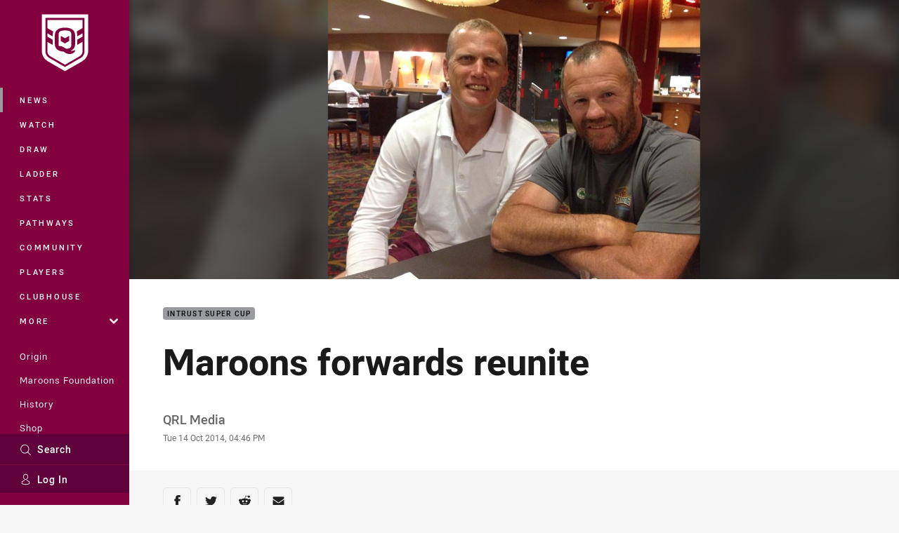

--- FILE ---
content_type: text/html; charset=utf-8
request_url: https://www.google.com/recaptcha/api2/aframe
body_size: 182
content:
<!DOCTYPE HTML><html><head><meta http-equiv="content-type" content="text/html; charset=UTF-8"></head><body><script nonce="2r7h3AwSssxBJ4PhS0IFsg">/** Anti-fraud and anti-abuse applications only. See google.com/recaptcha */ try{var clients={'sodar':'https://pagead2.googlesyndication.com/pagead/sodar?'};window.addEventListener("message",function(a){try{if(a.source===window.parent){var b=JSON.parse(a.data);var c=clients[b['id']];if(c){var d=document.createElement('img');d.src=c+b['params']+'&rc='+(localStorage.getItem("rc::a")?sessionStorage.getItem("rc::b"):"");window.document.body.appendChild(d);sessionStorage.setItem("rc::e",parseInt(sessionStorage.getItem("rc::e")||0)+1);localStorage.setItem("rc::h",'1769735157441');}}}catch(b){}});window.parent.postMessage("_grecaptcha_ready", "*");}catch(b){}</script></body></html>